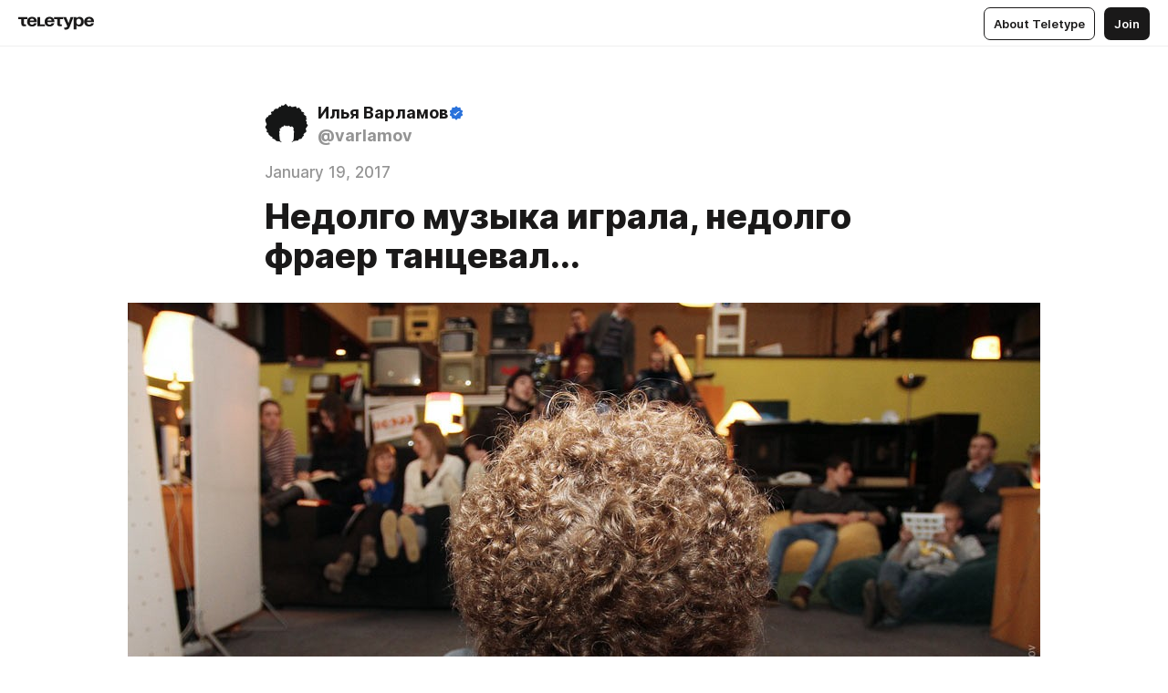

--- FILE ---
content_type: text/html
request_url: https://varlamov.ru/2193572.html
body_size: 58665
content:
<!DOCTYPE html>
<html  lang="en" data-theme="auto" data-head-attrs="lang,data-theme">

<head>
  
  <title>Недолго музыка играла, недолго фраер танцевал... — Teletype</title><meta http-equiv="content-type" content="text/html; charset=UTF-8"><meta name="viewport" content="width=device-width, initial-scale=1, user-scalable=no"><meta name="apple-mobile-web-app-capable" content="yes"><meta name="apple-mobile-web-app-status-bar-style" content="default"><meta name="theme-color" content="#FFFFFF"><meta property="og:url" content="https://varlamov.ru/2193572.html"><meta property="og:site_name" content="Teletype"><meta property="tg:site_verification" content="g7j8/rPFXfhyrq5q0QQV7EsYWv4="><meta property="fb:app_id" content="560168947526654"><meta property="fb:pages" content="124472808071141"><meta property="twitter:card" content="summary_large_image"><link rel="canonical" href="https://varlamov.ru/2193572.html"><link rel="alternate" href="https://varlamov.ru/2193572.html" hreflang="x-default"><link rel="icon" type="image/x-icon" href="/favicon.ico"><link rel="icon" type="image/svg+xml" href="https://teletype.in/static/favicon.f39059fb.svg"><link rel="apple-touch-icon" href="https://teletype.in/static/apple-touch-icon.39e27d32.png"><link rel="search" type="application/opensearchdescription+xml" title="Teletype" href="https://teletype.in/opensearch.xml"><script src="https://yandex.ru/ads/system/context.js" async></script><script type="application/javascript">window.yaContextCb = window.yaContextCb || []</script><meta name="format-detection" content="telephone=no"><meta property="og:type" content="article"><meta name="author" content="Илья Варламов"><meta name="description" content="Началось всё очень давно... Одно казанское СМИ, &quot;БИЗНЕС Online&quot;, повадилось воровать у меня фотографии. Они брали из блога контент..."><meta property="author" content="Илья Варламов"><meta property="og:updated_time" content="2021-07-01T12:45:38.499Z"><meta property="og:title" content="Недолго музыка играла, недолго фраер танцевал..."><meta property="twitter:title" content="Недолго музыка играла, недолго фраер танцевал..."><meta property="og:description" content="Началось всё очень давно... Одно казанское СМИ, &quot;БИЗНЕС Online&quot;, повадилось воровать у меня фотографии. Они брали из блога контент..."><meta property="twitter:description" content="Началось всё очень давно... Одно казанское СМИ, &quot;БИЗНЕС Online&quot;, повадилось воровать у меня фотографии. Они брали из блога контент..."><meta property="og:image" content="https://teletype.in/files/c4/a2/c4a2b80b-8a8b-405d-b6ee-8b29233a7e9a.jpeg"><meta property="twitter:image" content="https://teletype.in/files/c4/a2/c4a2b80b-8a8b-405d-b6ee-8b29233a7e9a.jpeg"><meta property="og:image:type" content="image/png"><meta property="og:image:width" content="1200"><meta property="og:image:height" content="630"><meta property="article:author" content="Илья Варламов"><meta property="article:author_url" content="https://varlamov.ru/"><meta property="article:published_time" content="2021-07-01T12:45:38.499Z"><meta property="article:modified_time" content="2021-07-01T12:45:38.499Z"><link rel="icon" type="image/png" href="https://teletype.in/static/varlamov_favicon.ae9b7682.png"><link rel="icon" type="image/svg+xml" href="https://teletype.in/static/varlamov_favicon.c99b40c3.svg"><link rel="mask-icon" href="https://teletype.in/static/varlamov_tabicon.96d08288.svg" color="#040606"><link rel="apple-touch-icon" href="https://teletype.in/static/varlamov_touch_icon.8c7e433d.png"><script type="application/javascript">(function(w,d,s,l,i){w[l]=w[l]||[];w[l].push({'gtm.start':new Date().getTime(),event:'gtm.js'});var f=d.getElementsByTagName(s)[0],j=d.createElement(s),dl=l!='dataLayer'?'&l='+l:'';j.async=true;j.src='https://www.googletagmanager.com/gtm.js?id='+i+dl;f.parentNode.insertBefore(j,f);})(window,document,'script','dataLayer','GTM-MPPWS5G');</script><script type="application/javascript">(function(w,d,s,l,i){w[l]=w[l]||[];w[l].push({'gtm.start':new Date().getTime(),event:'gtm.js'});var f=d.getElementsByTagName(s)[0],j=d.createElement(s),dl=l!='dataLayer'?'&l='+l:'';j.async=true;j.src='https://www.googletagmanager.com/gtm.js?id='+i+dl;f.parentNode.insertBefore(j,f);})(window,document,'script','dataLayer','GTM-MSHHM2');</script><meta name="head:count" content="44"><script>window.__INITIAL_STATE__={"config":{"version":"4.41.11","app_version":"4.41.11-4089","build_number":4089,"app":{"name":"teletype","title":"Teletype","url":{"assets":"https:\u002F\u002Fteletype.in","media":"https:\u002F\u002Fteletype.in\u002Ffiles","site":"https:\u002F\u002Fteletype.in","api":"https:\u002F\u002Fteletype.in\u002Fapi","updater":"wss:\u002F\u002Fteletype.in\u002Fupdater","media_api":"https:\u002F\u002Fteletype.in\u002Fmedia"},"links":{"tos":"https:\u002F\u002Fjournal.teletype.in\u002Flegal","journal":"https:\u002F\u002Fjournal.teletype.in\u002F","privacy":"https:\u002F\u002Fjournal.teletype.in\u002Flegal-privacy","domains":"https:\u002F\u002Fjournal.teletype.in\u002Fdomains","features":"https:\u002F\u002Fjournal.teletype.in\u002Ffeatures","updates":"https:\u002F\u002Fjournal.teletype.in\u002F+updates","email":"mailbox@teletype.in","cloudtips":{"tos":"https:\u002F\u002Fstatic.cloudpayments.ru\u002Fdocs\u002FCloudTips\u002Fcloudtips_oferta_teletype.pdf","agreement":"https:\u002F\u002Fstatic.cloudpayments.ru\u002Fdocs\u002FCloudTips\u002Fcloudtips_agreement_teletype.pdf","policy":"https:\u002F\u002Fstatic.cloudpayments.ru\u002Fdocs\u002Fpolicy-cloudpayments.pdf"}},"service":{"metrika":"42100904","ga":"G-74SRE9LWC4","facebook_id":560168947526654,"facebook_pages":"124472808071141","facebook_redirect":"https:\u002F\u002Fteletype.in\u002F.fb-callback","google_id":"589698636327-74fehjo4inhlnkc237ulk51petqlem42.apps.googleusercontent.com","google_redirect":"https:\u002F\u002Fteletype.in\u002F.google-callback","vk_id":51923672,"vk_redirect":"https:\u002F\u002Fteletype.in\u002F.vk-callback","yandex_pay_id":"aca5092b-9bd5-4dd1-875e-0e0be05aff00","yandex_pay_env":"Production","yandex_pay_gw":"cloudpayments","yandex_pay_gw_id":null,"tg_iv":"g7j8\u002FrPFXfhyrq5q0QQV7EsYWv4=","tg_login":"TeletypeAppBot","tg_link":"https:\u002F\u002Ft.me\u002FTeletypeAppBot","twitch_id":"lxc0c8o0u0l42bo1smeno623bnlxhs","twitch_redirect":"https:\u002F\u002Fteletype.in\u002F.twitch-callback","apple_id":"in.teletype.web","apple_redirect":"https:\u002F\u002Fteletype.in\u002F.siwa","recaptcha":"6Lf-zgAVAAAAAJIxQX0tdkzpFySG2e607DdgqRF-","recaptcha_v2":"6Lfm6TEfAAAAAK_crKCAL3BUBLmdZnrsvOeTHMNj","yandes_pay_gw_id":""},"pushes":{"app_id":"9185fd40-8599-4ea3-a2e7-f4e88560970e","auto_register":false,"notify_button":false,"iframe_path":"pushes","subscribe_path":"pushes\u002Fsubscribe"},"domains":{"protocol":"http:","port":null},"articles_on_page":10,"max_users_topics":10,"max_menu_items":10,"max_user_blogs":5,"autosave_timeout":15000,"views_scrolls":null,"articles_reactions":{"default":["👍","👎"],"max_uniq":10},"comments":{"can_edit_period":300000,"autoupdate_period":15000,"max_depth":3,"compact_from":2,"thread_collapse":25,"whitelist":{"formats":["bold","italic","strike","code","link","code"],"items":["p","blockquote","pre","image","youtube","vimeo","rutube","vkvideo"]}},"media":{"accept":[{"ext":".jpg","type":"jpg","types":["image\u002Fjpeg"]},{"ext":".png","type":"png","types":["image\u002Fpng"]},{"ext":".gif","type":"gif","types":["image\u002Fgif"]}],"max_size":5242880,"max_userpic_size":1048576},"langs":{"aliases":{"ru":["ru","be","uk","ky","ab","mo","et","lv"],"en":["en"]},"default":"en"}},"data":{"ttl":{"account":60000,"blog_articles":600000,"app_settings":600000,"showcase":60000,"article":60000,"blog":5000,"search":5000,"unsplash":60000,"comments":15000,"notifications":60000,"emoji":10000000}}},"domain":"varlamov.ru","timezone":0,"lid":"093b5275-8a23-55aa-b373-beec4bd22d7f","url":"https:\u002F\u002Fvarlamov.ru\u002F2193572.html","account":{"_loading":false,"id":null,"blog_id":null,"blogs":null,"uri":null,"name":null,"userpic":null,"lang":null,"darkmode":null,"can_create_blog":null,"tfa_enabled":null,"popup_open":false,"wallet":{"loaded":false,"enabled":false,"available":false,"card":null,"balance":null,"receiver":null,"donations":{"params":{"from_date":null,"to_date":null,"blog_id":null},"total":0,"amount":0,"list":[]},"transactions":{"params":{"from_date":null,"to_date":null},"total":0,"amount":0,"list":[]},"payouts":{"params":{"from_date":null,"to_date":null},"total":0,"amount":0,"list":[]},"payout":{"open":false}}},"langs":{"lang":"en"},"app_settings":{"data":{"unsplash":[{"url":"https:\u002F\u002Fimages.unsplash.com\u002Fphoto-1499828745476-84467334e2ec?crop=entropy&cs=srgb&fm=jpg&ixid=M3w2MzEyfDB8MXxyYW5kb218fHx8fHx8fHwxNzY1MDYyMDAwfA&ixlib=rb-4.1.0&q=85","author":"Nick Jio","link":"https:\u002F\u002Funsplash.com\u002F@nicholasjio"}],"ad":{"params":{"article-under-text":{"id":"R-A-2565196-12","el":true,"disabled":true,"disableAdult":true},"feed-article-under-text":{"id":"R-A-2565196-3","el":true},"article-floor":{"disabled":true,"type":"floorAd","platform":"touch","timeout":5000},"blog-floor":{"disabled":true,"type":"floorAd","platform":"touch","timeout":5000},"main-floor":{"disabled":true,"type":"floorAd","platform":"touch","timeout":10000},"blog-list":{"id":"R-A-2565196-13","el":true,"every":6,"start":1,"disableAdult":true},"main-list":{"id":"R-A-2565196-14","el":true,"every":4},"main-trending-list":{"id":"R-A-2565196-14","disabled":true,"el":true,"every":4,"start":4},"main-following-list":{"id":"R-A-2565196-15","disabled":true,"el":true,"every":4,"start":4},"main-feed":{"id":"R-A-2565196-16","disabled":false,"type":"feed","el":true,"start":4,"every":0,"feedCardCount":4,"mobile":{"feedCardCount":4}},"article-feed":{"id":"R-A-2565196-17","disabled":false,"type":"feed","el":true,"feedCardCount":4,"disableAdult":true},"article-above-text":{"id":"R-A-2565196-18","disabled":false,"el":true,"disableAdult":true}}},"updater":{"enabled":true},"example_blogs":[65,71297,111029],"giphy":["https:\u002F\u002Fmedia1.giphy.com\u002Fmedia\u002Fv1.Y2lkPTU2YzQ5MjdlcG9wdnFvbDI4MmQwaG5wejFsY3c4bnEydWVoZ2R6OWlpbGo4anBhZyZlcD12MV9naWZzX2dpZklkJmN0PWc\u002F14SAx6S02Io1ThOlOY\u002Fgiphy.gif","https:\u002F\u002Fmedia4.giphy.com\u002Fmedia\u002Fv1.Y2lkPTU2YzQ5MjdlaDc3aGExbGM3ODk0cWs0NXFvd3V0bjZ4aXdnaTZiYXhqOXV6ZzA0cSZlcD12MV9naWZzX2dpZklkJmN0PWc\u002FLdOyjZ7io5Msw\u002Fgiphy.gif","https:\u002F\u002Fmedia2.giphy.com\u002Fmedia\u002Fv1.Y2lkPTU2YzQ5MjdlbTA4NWtqb3duY2pjNGNtY2ViODdjdjJxN3l2cnNtcjJ1aTVkcmJ0eSZlcD12MV9naWZzX2dpZklkJmN0PWc\u002FlptjRBxFKCJmFoibP3\u002Fgiphy-downsized.gif","https:\u002F\u002Fmedia4.giphy.com\u002Fmedia\u002Fv1.Y2lkPTU2YzQ5MjdlaHBjeDdlMXRybmwzNG03MmZqMjZnZmc5c3QxMmhzaHE0OW4zbHI0NCZlcD12MV9naWZzX2dpZklkJmN0PWc\u002FLCdPNT81vlv3y\u002Fgiphy-downsized.gif","https:\u002F\u002Fmedia2.giphy.com\u002Fmedia\u002Fv1.Y2lkPTU2YzQ5MjdlbGNpNXIydm9rODV4eDV3dTlobGZreGxqMHN5OGFhcm84anBtdnMzbyZlcD12MV9naWZzX2dpZklkJmN0PWc\u002FbPdI2MXEbnDUs\u002Fgiphy.gif","https:\u002F\u002Fmedia4.giphy.com\u002Fmedia\u002Fv1.Y2lkPTU2YzQ5MjdlNnh4ZWY3Y2dqaGprZGU3azJiNjR3dzNqeWV5OTJ4d2JtOHMxZHlycyZlcD12MV9naWZzX2dpZklkJmN0PWc\u002FEXmE33UEtfuQo\u002Fgiphy.gif","https:\u002F\u002Fmedia4.giphy.com\u002Fmedia\u002Fv1.Y2lkPTU2YzQ5MjdlcWgzOTV5OXVqanVpdHM3dzdsbjZhZzhlbm82cXo4bzA2NXZncWRscSZlcD12MV9naWZzX2dpZklkJmN0PWc\u002FJLELwGi2ksYTu\u002Fgiphy.gif","https:\u002F\u002Fmedia0.giphy.com\u002Fmedia\u002Fv1.Y2lkPTU2YzQ5MjdlN2liMm14aHQwY3NjNXJzZW9zcDdpb3c1eTNmOHJkMnBmZzRxeWFxayZlcD12MV9naWZzX2dpZklkJmN0PWc\u002F56t3lKn4Xym0DQ2Zn7\u002Fgiphy-downsized.gif","https:\u002F\u002Fmedia4.giphy.com\u002Fmedia\u002Fv1.Y2lkPTU2YzQ5MjdlYWxoa2pxbHpxdHA4dHhwYjdlY2dnc250OWF5c2tvMnB3Y3Bla2R3byZlcD12MV9naWZzX2dpZklkJmN0PWc\u002F3Jhdg8Qro5kMo\u002Fgiphy.gif","https:\u002F\u002Fmedia1.giphy.com\u002Fmedia\u002Fv1.Y2lkPTU2YzQ5MjdlbHJnMWlpZHE2dzZoc2F2ZHZ0eGFieDJ1enBldnluaTNzazFuanJlYiZlcD12MV9naWZzX2dpZklkJmN0PWc\u002F3osxYamKD88c6pXdfO\u002Fgiphy.gif","https:\u002F\u002Fmedia0.giphy.com\u002Fmedia\u002Fv1.Y2lkPTU2YzQ5MjdlbHk2YXp4NjdubWk4ZTJ4aGkydWJpdDB6ZTc1Mnh4aHhzcDJ1Nm1vdiZlcD12MV9naWZzX2dpZklkJmN0PWc\u002FMOMKdGBAWJDmkYtBUW\u002Fgiphy-downsized.gif"],"_loadTime":1765063289960},"loading":null},"user_ym":"24069532","articles":{"items":{"3548836":{"id":3548836,"uri":"2193572.html","created_at":"2021-07-01T12:45:38.499Z","published_at":"2017-01-19T14:11:49.000Z","last_edited_at":"2021-07-01T12:45:38.499Z","title":"Недолго музыка играла, недолго фраер танцевал...","text":"\u003Cdocument\u003E\n\u003Cimage src=\"https:\u002F\u002Fteletype.in\u002Ffiles\u002Ffc\u002Fda\u002Ffcda5922-4675-4ec5-88bb-1b574b68bb5a.jpeg\"\u003E\n\u003Ccaption\u003EФото: \u003Ca href=\"https:\u002F\u002Fwww.artlebedev.ru\u002Fphoto\u002F2012\u002F01\u002F21\u002F\"\u003EArt.Lebedev\u003C\u002Fa\u003E\u003C\u002Fcaption\u003E\n\u003C\u002Fimage\u003E\n\u003Cp\u003EНачалось всё очень давно... Одно казанское СМИ, &quot;БИЗНЕС Online&quot;, повадилось воровать у меня фотографии. Они брали из блога контент и ставили его себе на сайт, иногда даже обрезали копирайты и не указывали источник. В какой-то момент мне это надоело, и я попросил своих юристов подать на воришек в суд за нарушение авторских прав.\u003C\u002Fp\u003E\n\u003Cp\u003EНормальные люди после получения претензии пытаются решить вопрос мирно, извиниться, поговорить. Я со многими СМИ шёл на мировую. Но шеф-редактор &quot;БИЗНЕС Online&quot; Алексей Брусницын решил зайти с угроз. Он написал мне гневное письмо, в котором пообещал растоптать мою репутацию, если я посмею подать на него в суд!\u003C\u002Fp\u003E\n\u003Cp\u003EВ суд я, естественно, подал – а как было не подать в суд? Я бы, возможно, не подавал, но очень хотелось, чтобы шеф-редактор &quot;БИЗНЕСа&quot; воплотил в жизнь свои угрозы и сделал меня главным врагом свободы слова...\u003C\u002Fp\u003E\n\u003Cp\u003EИ он выполнил обещание! Настоящий подарок судьбы!\u003C\u002Fp\u003E\n\u003Cimage src=\"https:\u002F\u002Fteletype.in\u002Ffiles\u002F10\u002F85\u002F108517af-fe0e-445f-a9c9-ae87f11d6ea1.gif\" \u002F\u003E\n\u003Cp\u003EОни создали \u003Ca href=\"https:\u002F\u002Fvarlamov.ru\u002F1864603.html\"\u003Eклуб обиженных #СтопВарламов\u003C\u002Fa\u003E! В него сразу вошёл десяток колхозных жуликов, которых я ранее ловил на воровстве ))) Это было очень смешно!\u003C\u002Fp\u003E\n\u003Cimage src=\"https:\u002F\u002Fteletype.in\u002Ffiles\u002F2b\u002F2c\u002F2b2cc532-fe33-40cc-bba0-bc97f52d4f66.jpeg\" \u002F\u003E\n\u003Cp\u003EПока клоуны из &quot;БИЗНЕС Online&quot; пытались сделать меня главным врагом всех свободных СМИ страны, шли суды. Первый суд был в Казани, и я его проиграл. Так бывает почти всегда, я даже не обращаю на это внимание. Местный судья обычно не вникает в детали дела, зачастую плохо образован и не имеет достаточно опыта, поэтому победу отдает не тем, кто прав, а своим. В общем, никаких сюрпризов.\u003C\u002Fp\u003E\n\u003Cp\u003EПобеда воодушевила наших воришек. &quot;БИЗНЕС Online&quot; разразилась сразу несколькими статьями, смакуя детали процесса:\u003C\u002Fp\u003E\n\u003Cp\u003E\u003Ca href=\"https:\u002F\u002Fwww.business-gazeta.ru\u002Fnews\u002F323515\"\u003E&quot;Срочно! &quot;БИЗНЕС Online&quot; одержал победу над блогером Ильей Варламовым в Арбитражном суде РТ!&quot;\u003C\u002Fa\u003E\u003C\u002Fp\u003E\n\u003Cp\u003E... или:\u003C\u002Fp\u003E\n\u003Cp\u003E\u003Ca href=\"https:\u002F\u002Fwww.business-gazeta.ru\u002Farticle\u002F323586\"\u003E&quot;Варламов, давай, до свидания: как &quot;БИЗНЕС Online&quot; отбил &quot;мурзилочный&quot; иск&quot;\u003C\u002Fa\u003E\u003C\u002Fp\u003E\n\u003Cblockquote\u003EОтклонить в полном объеме — такое решение принял накануне Арбитражный суд РТ по иску к &quot;БИЗНЕС Online&quot; блогера Ильи Варламова, пытающегося превратить прессу в дойную корову.\n\n&lt;...&gt;\n\nБлогер и его юристы устраивают всероссийский &quot;чес&quot;, пытаясь выжать по максимуму из превратно истолкованных ими норм закона о защите авторских прав.\n\n&lt;...&gt;\n\nЮристы нашего издания выстроили целый корпус из аргументов и доказательств. К примеру, мы проанализировали характер деятельности Варламова, который в исковом заявлении представляет себя скромным фотографом, у которого отнимают хлеб, а публично заявляет, что снимками не зарабатывает (в самом деле, способ монетизации у него иной). Мы показали, что свое авторское &quot;клеймо&quot; Варламов ставит даже на те снимки, на которых изображен он сам, то есть затвор фотоаппарата нажимал кто-то другой.\n\n&lt;...&gt;\n\nШеф-редактор &quot;БИЗНЕС Online&quot; Алексей Брусницын отметил: &quot;Хочу четко заявить, что и &quot;БИЗНЕС Online&quot;, и комитет \u003Ca href=\"https:\u002F\u002Fwww.livejournal.com\u002Frsearch\u002F?tags=%23СтопВарламов\"\u003E#СтопВарламов\u003C\u002Fa\u003E уважают творческий труд фотографов. К примеру, у нас в штате есть целая фотослужба, мы подписаны на фотобанки информационных агентств, платим немалые деньги. Но случай с Варламовым из другой оперы. Он судится за фотографии, которые приводятся в материалах о нем самом. Это как если бы Дмитрий Медведев или Ксения Собчак судились с каждым, кто опубликовал вызвавшее резонанс фото или видео из их &quot;Твиттера&quot;. Принципиальная разница в том, что фото используются не в качестве иллюстрации, а с информационной или полемической целью. Схема, по которой работает Варламов, — это, по нашему мнению, своего рода &quot;фишинг&quot;, она основана на злоупотреблении доверием&quot;.\u003C\u002Fblockquote\u003E\n\u003Cp\u003EНу и так далее.\u003C\u002Fp\u003E\n\u003Cp\u003EМы, конечно, подали апелляционную жалобу и ожидаемо победили. Сегодня апелляционный суд в Самаре отменил решение, которым так гордились инициаторы проекта &quot;СтопВарламов&quot;. Теперь они должны заплатить 667 тысяч рублей (я просил 1,2 млн). Юристы &quot;БИЗНЕС Online&quot; немного удивились такому повороту событий: похоже, они начали верить в тот бред, что несли на прошлых заседаниях, пытаясь доказать, что воровство фотографий – это не воровство, а цитирование. Звучит это так же нелепо, как оправдания угонщика, который говорит, что взял машину покататься, и воровать вовсе не собирался ничего.\u003C\u002Fp\u003E\n\u003Cp\u003EПрямо после суда мы взяли интервью у шеф-редактора &quot;БИЗНЕС Online&quot;:\u003C\u002Fp\u003E\n\u003Cyoutube src=\"https:\u002F\u002Fwww.youtube.com\u002Fembed\u002F1u-jamdlQfY\" size=\"custom\" width=854 \u002F\u003E\n\u003Cp\u003EНу и на десерт. Помните, было ещё громкое дело с порталом 66.ру? Они тоже воровали фото, и я на них подал в суд. Первую инстанцию они проиграли, а вторая отправила дело на новое рассмотрение. Но они зачем-то \u003Ca href=\"http:\u002F\u002F66.ru\u002Fnews\u002Finternet\u002F189275\u002F\" unwrapped-href=\"https:\u002F\u002F66.ru\u002Fnews\u002Finternet\u002F189275\u002F\"\u003Eзапустили утку\u003C\u002Fa\u003E: якобы теперь фото можно воровать!\u003C\u002Fp\u003E\n\u003Cimage src=\"https:\u002F\u002Fteletype.in\u002Ffiles\u002F51\u002F01\u002F51014231-c231-4cf2-b406-5e6e4c8cb173.jpeg\" \u002F\u003E\n\u003Cp\u003EТогда на это повелись многие СМИ и начали распространять фейки. Целый сюжет вышел на Яндекс.Новостях! Десятки СМИ соревновались, кто напишет более громкий заголовок...\u003C\u002Fp\u003E\n\u003Cimage src=\"https:\u002F\u002Fteletype.in\u002Ffiles\u002Ff9\u002F94\u002Ff9946820-2256-40b0-9582-b13390c598d4.jpeg\" \u002F\u003E\n\u003Cp\u003EВ общем, новое рассмотрение закончилось вполне закономерным финалом. Арбитражный суд взыскал с издания 277 тысяч рублей.\u003C\u002Fp\u003E\n\u003Cp\u003E&quot;БИЗНЕС Online&quot; уже \u003Ca href=\"https:\u002F\u002Fwww.business-gazeta.ru\u002Fnews\u002F334839\"\u003Eпообещало продолжить разбирательство\u003C\u002Fa\u003E, да и 66.ру наверняка подаст новую жалобу. Начнут затягивать процесс, но шансов мало. А я им \u003Ca href=\"https:\u002F\u002Fvarlamov.ru\u002F1897390.html\"\u003Eсразу говорил\u003C\u002Fa\u003E, что надо было делать сувенирку и продавать майки и значки с \u003Ca href=\"https:\u002F\u002Fvarlamov.ru\u002F1903878.html\"\u003Eсимволикой #СтопВарламов\u003C\u002Fa\u003E! Я бы помог им заработать деньги.\u003C\u002Fp\u003E\n\u003Cimage src=\"https:\u002F\u002Fteletype.in\u002Ffiles\u002Ff4\u002Fa9\u002Ff4a9daa3-19e9-4810-a5c3-530c9520bbf3.jpeg\" \u002F\u003E\n\u003Cp\u003EГлавный плюс в том, что теперь представители &quot;БИЗНЕС Online&quot; поедут в Москву! По такому случаю приглашаю юристов и редактора газеты на экскурсию. Покажу красоты столицы, угощу чаем с баранками. У нас тут неплохо!\u003C\u002Fp\u003E\n\u003Cp\u003EЖалко, что весь этот цирк происходит на деньги мэрии Казани, которая, как говорят злые языки, финансирует клоунов из &quot;БИЗНЕС Online&quot;.\u003C\u002Fp\u003E\n\u003Ctags\u003E\n\u003Ctag\u003Eсми\u003C\u002Ftag\u003E\n\u003Ctag\u003Eсуд\u003C\u002Ftag\u003E\n\u003Ctag\u003Eворы\u003C\u002Ftag\u003E\n\u003Ctag\u003Eжурналистика\u003C\u002Ftag\u003E\n\u003Ctag\u003Eя\u003C\u002Ftag\u003E\n\u003C\u002Ftags\u003E\n\u003C\u002Fdocument\u003E","cut_text":"Началось всё очень давно... Одно казанское СМИ, \"БИЗНЕС Online\", повадилось воровать у меня фотографии. Они брали из блога контент и ставили его себе на сайт, иногда даже обрезали копирайты и не указывали источник. В какой-то момент мне это надоело, и я попросил своих юристов подать на воришек в суд за нарушение авторских прав.","cut_image":"https:\u002F\u002Fteletype.in\u002Ffiles\u002Ffc\u002Fda\u002Ffcda5922-4675-4ec5-88bb-1b574b68bb5a.jpeg","cut_article_id":null,"sharing_title":null,"sharing_text":"Началось всё очень давно... Одно казанское СМИ, \"БИЗНЕС Online\", повадилось воровать у меня фотографии. Они брали из блога контент...","sharing_image":"https:\u002F\u002Fteletype.in\u002Ffiles\u002Fc4\u002Fa2\u002Fc4a2b80b-8a8b-405d-b6ee-8b29233a7e9a.jpeg","sharing_type":"image","comments_enabled":false,"reactions_enabled":true,"subscriptions_enabled":true,"donations_disabled":null,"reposts_enabled":true,"related_enabled":true,"sharing_enabled":true,"is_post":false,"visibility":"all","allow_indexing":true,"adult":false,"heading_style":{},"views":null,"comments":0,"reactions":0,"reposts":0,"author_id":500000,"creator_id":500000,"author":{"id":500000,"uri":"varlamov","domain":"varlamov.ru","domain_https":true,"name":"Илья Варламов","userpic":"https:\u002F\u002Fteletype.in\u002Ffiles\u002F3a\u002F3d\u002F3a3de0f8-a29a-4024-b4d0-d564abf87623.png","list_style":"varlamov","verified":true,"comments_enabled":true,"reactions_enabled":true,"reposts_enabled":true,"related_enabled":true,"show_teammates":false},"creator":null,"topics":null,"articles_mentions":[],"_loadTime":1765063289971}},"loading":false,"related":{},"donations":{"article_id":null,"data":null,"_loadTime":0}},"error":null,"defer":null,"inited":false,"user_ga":null,"dom":{"screens":{"medium":false,"tablet":false,"mobile":false},"darkmode":false,"is_safari":false},"feed":{"following":[],"trending":[],"trending_widget":[],"featured_blogs":[]},"articles_reactions":{"items":{},"loading":false},"articles_reposts":{"items":[]},"comments":{"loading":false,"items":{},"info":{}},"blogs":{"items":[],"blocked_teammates":[],"blocked_users":[],"subscribed_users":{"blog_id":null,"total":0,"list":[]},"subscriptions_users":{"blog_id":null,"total":0,"list":[]},"donations":{"blog_id":null,"stats":null,"data":null,"_loadTime":0},"settings":{"items":[],"suggests":{"teammates":[],"topics":[]},"tfa_list":[],"settings":{"open":false,"blog_id":null,"section":null},"new_blog":{"open":false}}},"blog_articles":{"loading":false,"items":{}},"search":{"loading":{"search":false,"suggest":false},"search":{"query":"","blog_id":null,"articles":[],"blogs":[],"offset":{"blogs":0,"articles":0},"total":{"blogs":0,"articles":0}},"suggest":[]},"drafts":{"items":[]},"imports":{"items":[],"loading":false},"emojis":{"data":[],"loading":null,"loadTime":0,"query":""},"varlamov":{"footer":[],"trending":[],"youtube":[],"socials":{},"about":{},"editorial":{},"banners":null,"donations":null,"_full":null,"_loaded":false,"_loadTime":0}};window.__PUBLIC_PATH__='https://teletype.in/';</script><link rel="modulepreload" crossorigin href="https://teletype.in/static/Article.c8d8b299.js"><link rel="stylesheet" href="https://teletype.in/static/Article.3e027f09.css"><link rel="modulepreload" crossorigin href="https://teletype.in/static/AD.9a634925.js"><link rel="stylesheet" href="https://teletype.in/static/AD.9ea140df.css"><link rel="modulepreload" crossorigin href="https://teletype.in/static/meta.d9ace638.js"><link rel="stylesheet" href="https://teletype.in/static/meta.d702ecc6.css"><link rel="modulepreload" crossorigin href="https://teletype.in/static/preloader.b86f9c9c.js"><link rel="stylesheet" href="https://teletype.in/static/preloader.0c891e69.css"><link rel="modulepreload" crossorigin href="https://teletype.in/static/ArticleCard.5f47752f.js"><link rel="stylesheet" href="https://teletype.in/static/ArticleCard.d179f8e6.css"><link rel="modulepreload" crossorigin href="https://teletype.in/static/articleExtend.021116ff.js">
  <script type="module" crossorigin src="https://teletype.in/static/index.840c5e98.js"></script>
  <link rel="stylesheet" href="https://teletype.in/static/index.d1a8877c.css">
</head>

<body  class="" style="" data-head-attrs="class,style"><div id="app" style=""><div class="layout" data-v-21f40ab0><div class="menu" data-v-21f40ab0 data-v-658d3930><div class="menu__backdrop" data-v-658d3930></div><div class="menu__content" style="" data-v-658d3930><div class="menu__item" data-v-658d3930><a href="https://teletype.in/" class="menu__logo_image" data-v-658d3930><!--[--><svg xmlns="http://www.w3.org/2000/svg" width="84" height="16" fill="currentColor" viewBox="0 0 84 16" data-v-658d3930><path d="M0 1.288v2.11h3.368v5.18c0 2.302 1.368 2.782 3.367 2.782 1.263 0 1.79-.192 1.79-.192V9.153s-.316.096-.948.096c-.947 0-1.263-.288-1.263-1.15V3.397h3.579v-2.11H0Zm9.674 4.988c0 2.916 1.789 5.275 5.472 5.275 4.526 0 5.157-3.549 5.157-3.549h-2.947s-.315 1.535-2.104 1.535c-1.768 0-2.484-1.151-2.61-2.686h7.745s.021-.345.021-.575C20.408 3.36 18.746 1 15.146 1c-3.599 0-5.472 2.36-5.472 5.276Zm5.472-3.262c1.453 0 2.042.883 2.232 2.11h-4.652c.252-1.227.968-2.11 2.42-2.11Zm14.098 6.139h-5.367V1.288H20.93v9.976h8.314v-2.11Zm-.33-2.877c0 2.916 1.789 5.275 5.472 5.275 4.526 0 5.157-3.549 5.157-3.549h-2.947s-.315 1.535-2.104 1.535c-1.768 0-2.484-1.151-2.61-2.686h7.745s.021-.345.021-.575C39.648 3.36 37.986 1 34.386 1c-3.599 0-5.472 2.36-5.472 5.276Zm5.472-3.262c1.453 0 2.042.883 2.231 2.11h-4.651c.252-1.227.968-2.11 2.42-2.11Zm4.937-1.726v2.11h3.367v5.18c0 2.302 1.369 2.782 3.368 2.782 1.263 0 1.79-.192 1.79-.192V9.153s-.316.096-.948.096c-.947 0-1.263-.288-1.263-1.15V3.397h3.578v-2.11h-9.892Zm21.153 0H57.32l-2.168 6.58-2.673-6.58H49.32l4.42 9.976c-.421.92-.842 1.438-1.895 1.438a5.269 5.269 0 0 1-1.368-.191v2.206s.842.287 1.895.287c2.21 0 3.346-1.17 4.21-3.453l3.893-10.263Zm.312 13.429h2.947v-4.509h.105s.947 1.343 3.262 1.343c3.157 0 4.736-2.494 4.736-5.275C71.838 3.494 70.259 1 67.102 1c-2.42 0-3.368 1.63-3.368 1.63h-.105V1.289h-2.841v13.429Zm2.841-8.441c0-1.804.842-3.262 2.631-3.262 1.79 0 2.631 1.458 2.631 3.262 0 1.803-.842 3.261-2.63 3.261-1.79 0-2.632-1.458-2.632-3.261Zm8.637 0c0 2.916 1.789 5.275 5.472 5.275 4.525 0 5.157-3.549 5.157-3.549h-2.947s-.316 1.535-2.105 1.535c-1.768 0-2.483-1.151-2.61-2.686h7.746S83 6.506 83 6.276C83 3.36 81.337 1 77.738 1c-3.6 0-5.472 2.36-5.472 5.276Zm5.472-3.262c1.452 0 2.042.883 2.231 2.11h-4.651c.252-1.227.968-2.11 2.42-2.11Z"></path></svg><!--]--></a></div><div class="menu__split" data-v-658d3930></div><div class="menu__item" data-v-658d3930><!--[--><!----><div class="menu__buttons" data-v-658d3930><!--[--><!--]--><a href="https://teletype.in/about" class="button m_display_inline" data-v-658d3930 data-v-278085c1><!--[--><div class="button__content" data-v-278085c1><!--[--><!----><!--[--><span class="button__text" data-v-278085c1>About Teletype</span><!--]--><!----><!--]--></div><!----><!----><!--]--></a><a href="https://teletype.in/login?redir=http://varlamov.ru/2193572.html" class="button m_type_filled m_display_inline" type="filled" data-v-658d3930 data-v-278085c1><!--[--><div class="button__content" data-v-278085c1><!--[--><!----><!--[--><span class="button__text" data-v-278085c1>Join</span><!--]--><!----><!--]--></div><!----><!----><!--]--></a><!----><!--[--><!--]--><!----><!----><!--[--><!--]--></div><!--]--></div></div><!----></div><div class="layout__content m_main article" data-v-21f40ab0><div class="article__container m_main" itemscope itemtype="http://schema.org/Article" data-v-21f40ab0><div class="article__section" data-v-21f40ab0><div id="bnr-article-above-text-0" data-index="0" class="bnr article__banner" style="" data-v-21f40ab0 data-v-7789da1a><!----></div></div><header class="article__header" data-v-21f40ab0><div class="article__status" data-v-21f40ab0><!----><!----></div><div class="article__author" data-v-21f40ab0><a href="https://varlamov.ru/" class="article__author_link" data-v-21f40ab0><!--[--><div class="userpic m_size_auto article__author_userpic" data-v-21f40ab0 data-v-42729300><div class="userpic__pic" style="background-image:url(&#39;https://teletype.in/files/3a/3d/3a3de0f8-a29a-4024-b4d0-d564abf87623.png&#39;);" data-v-42729300></div></div><div class="article__author_content" data-v-21f40ab0><div class="article__author_name" data-v-21f40ab0><span class="article__author_name_value" data-v-21f40ab0>Илья Варламов</span><div class="article__author_name_verified" data-v-21f40ab0></div></div><div class="article__author_username" data-v-21f40ab0>@varlamov</div></div><!--]--></a><div class="article__author_actions" data-v-21f40ab0><!----><!----></div></div><div class="article__badges" data-v-21f40ab0><!----><div class="article__badges_item" data-v-21f40ab0>January 19, 2017</div></div><h1 class="article__header_title" itemprop="headline" data-v-21f40ab0>Недолго музыка играла, недолго фраер танцевал...</h1></header><article class="article__content text" itemprop="articleBody" data-v-21f40ab0><!--[--><figure itemscope itemtype="http://schema.org/ImageObject" data-node-id="1"><!----><!--[--><!--]--><div class="wrap"><!----><!--[--><noscript><img src="https://teletype.in/files/fc/da/fcda5922-4675-4ec5-88bb-1b574b68bb5a.jpeg" itemprop="contentUrl"></noscript><svg class="spacer" version="1.1" width="100%"></svg><!--]--><div class="loader"><div class="preloader m_central" data-v-1591c7b2><svg xmlns="http://www.w3.org/2000/svg" width="32" height="32" fill="currentColor" viewBox="0 0 32 32" class="icon" data-icon="preloader" data-v-1591c7b2 data-v-e1294fc0><path fill-rule="evenodd" d="M7.5 16a8.5 8.5 0 0111.156-8.077.5.5 0 11-.312.95A7.5 7.5 0 1023.5 16a.5.5 0 011 0 8.5 8.5 0 01-17 0z" clip-rule="evenodd"></path></svg></div></div></div><!--[--><!--[--><figcaption itemprop="description"><!----><!--[--><!--]--><!--[-->Фото: <a href="https://www.artlebedev.ru/photo/2012/01/21/" target="_blank" data-node-id="3"><!--[-->Art.Lebedev<!--]--></a><!--]--></figcaption><!--]--><!--]--></figure><p data-node-id="4"><!----><!--[--><!--]--><!--[-->Началось всё очень давно... Одно казанское СМИ, &quot;БИЗНЕС Online&quot;, повадилось воровать у меня фотографии. Они брали из блога контент и ставили его себе на сайт, иногда даже обрезали копирайты и не указывали источник. В какой-то момент мне это надоело, и я попросил своих юристов подать на воришек в суд за нарушение авторских прав.<!--]--></p><p data-node-id="5"><!----><!--[--><!--]--><!--[-->Нормальные люди после получения претензии пытаются решить вопрос мирно, извиниться, поговорить. Я со многими СМИ шёл на мировую. Но шеф-редактор &quot;БИЗНЕС Online&quot; Алексей Брусницын решил зайти с угроз. Он написал мне гневное письмо, в котором пообещал растоптать мою репутацию, если я посмею подать на него в суд!<!--]--></p><p data-node-id="6"><!----><!--[--><!--]--><!--[-->В суд я, естественно, подал – а как было не подать в суд? Я бы, возможно, не подавал, но очень хотелось, чтобы шеф-редактор &quot;БИЗНЕСа&quot; воплотил в жизнь свои угрозы и сделал меня главным врагом свободы слова...<!--]--></p><p data-node-id="7"><!----><!--[--><!--]--><!--[-->И он выполнил обещание! Настоящий подарок судьбы!<!--]--></p><figure itemscope itemtype="http://schema.org/ImageObject" data-node-id="8"><!----><!--[--><!--]--><div class="wrap"><!----><!--[--><noscript><img src="https://teletype.in/files/10/85/108517af-fe0e-445f-a9c9-ae87f11d6ea1.gif" itemprop="contentUrl"></noscript><svg class="spacer" version="1.1" width="100%"></svg><!--]--><div class="loader"><div class="preloader m_central" data-v-1591c7b2><svg xmlns="http://www.w3.org/2000/svg" width="32" height="32" fill="currentColor" viewBox="0 0 32 32" class="icon" data-icon="preloader" data-v-1591c7b2 data-v-e1294fc0><path fill-rule="evenodd" d="M7.5 16a8.5 8.5 0 0111.156-8.077.5.5 0 11-.312.95A7.5 7.5 0 1023.5 16a.5.5 0 011 0 8.5 8.5 0 01-17 0z" clip-rule="evenodd"></path></svg></div></div></div><!--[--><!--[--><!--]--><!--]--></figure><p data-node-id="9"><!----><!--[--><!--]--><!--[-->Они создали <a href="/1864603.html" class="" data-node-id="10"><!--[-->клуб обиженных #СтопВарламов<!--]--></a>! В него сразу вошёл десяток колхозных жуликов, которых я ранее ловил на воровстве ))) Это было очень смешно!<!--]--></p><figure itemscope itemtype="http://schema.org/ImageObject" data-node-id="11"><!----><!--[--><!--]--><div class="wrap"><!----><!--[--><noscript><img src="https://teletype.in/files/2b/2c/2b2cc532-fe33-40cc-bba0-bc97f52d4f66.jpeg" itemprop="contentUrl"></noscript><svg class="spacer" version="1.1" width="100%"></svg><!--]--><div class="loader"><div class="preloader m_central" data-v-1591c7b2><svg xmlns="http://www.w3.org/2000/svg" width="32" height="32" fill="currentColor" viewBox="0 0 32 32" class="icon" data-icon="preloader" data-v-1591c7b2 data-v-e1294fc0><path fill-rule="evenodd" d="M7.5 16a8.5 8.5 0 0111.156-8.077.5.5 0 11-.312.95A7.5 7.5 0 1023.5 16a.5.5 0 011 0 8.5 8.5 0 01-17 0z" clip-rule="evenodd"></path></svg></div></div></div><!--[--><!--[--><!--]--><!--]--></figure><p data-node-id="12"><!----><!--[--><!--]--><!--[-->Пока клоуны из &quot;БИЗНЕС Online&quot; пытались сделать меня главным врагом всех свободных СМИ страны, шли суды. Первый суд был в Казани, и я его проиграл. Так бывает почти всегда, я даже не обращаю на это внимание. Местный судья обычно не вникает в детали дела, зачастую плохо образован и не имеет достаточно опыта, поэтому победу отдает не тем, кто прав, а своим. В общем, никаких сюрпризов.<!--]--></p><p data-node-id="13"><!----><!--[--><!--]--><!--[-->Победа воодушевила наших воришек. &quot;БИЗНЕС Online&quot; разразилась сразу несколькими статьями, смакуя детали процесса:<!--]--></p><p data-node-id="14"><!----><!--[--><!--]--><!--[--><a href="https://www.business-gazeta.ru/news/323515" target="_blank" data-node-id="15"><!--[-->&quot;Срочно! &quot;БИЗНЕС Online&quot; одержал победу над блогером Ильей Варламовым в Арбитражном суде РТ!&quot;<!--]--></a><!--]--></p><p data-node-id="16"><!----><!--[--><!--]--><!--[-->... или:<!--]--></p><p data-node-id="17"><!----><!--[--><!--]--><!--[--><a href="https://www.business-gazeta.ru/article/323586" target="_blank" data-node-id="18"><!--[-->&quot;Варламов, давай, до свидания: как &quot;БИЗНЕС Online&quot; отбил &quot;мурзилочный&quot; иск&quot;<!--]--></a><!--]--></p><blockquote data-node-id="19"><!----><!--[--><!--]--><!--[-->Отклонить в полном объеме — такое решение принял накануне Арбитражный суд РТ по иску к &quot;БИЗНЕС Online&quot; блогера Ильи Варламова, пытающегося превратить прессу в дойную корову.<br><br>&lt;...&gt;<br><br>Блогер и его юристы устраивают всероссийский &quot;чес&quot;, пытаясь выжать по максимуму из превратно истолкованных ими норм закона о защите авторских прав.<br><br>&lt;...&gt;<br><br>Юристы нашего издания выстроили целый корпус из аргументов и доказательств. К примеру, мы проанализировали характер деятельности Варламова, который в исковом заявлении представляет себя скромным фотографом, у которого отнимают хлеб, а публично заявляет, что снимками не зарабатывает (в самом деле, способ монетизации у него иной). Мы показали, что свое авторское &quot;клеймо&quot; Варламов ставит даже на те снимки, на которых изображен он сам, то есть затвор фотоаппарата нажимал кто-то другой.<br><br>&lt;...&gt;<br><br>Шеф-редактор &quot;БИЗНЕС Online&quot; Алексей Брусницын отметил: &quot;Хочу четко заявить, что и &quot;БИЗНЕС Online&quot;, и комитет <a href="https://www.livejournal.com/rsearch/?tags=%23СтопВарламов" target="_blank" data-node-id="20"><!--[-->#СтопВарламов<!--]--></a> уважают творческий труд фотографов. К примеру, у нас в штате есть целая фотослужба, мы подписаны на фотобанки информационных агентств, платим немалые деньги. Но случай с Варламовым из другой оперы. Он судится за фотографии, которые приводятся в материалах о нем самом. Это как если бы Дмитрий Медведев или Ксения Собчак судились с каждым, кто опубликовал вызвавшее резонанс фото или видео из их &quot;Твиттера&quot;. Принципиальная разница в том, что фото используются не в качестве иллюстрации, а с информационной или полемической целью. Схема, по которой работает Варламов, — это, по нашему мнению, своего рода &quot;фишинг&quot;, она основана на злоупотреблении доверием&quot;.<!--]--></blockquote><p data-node-id="21"><!----><!--[--><!--]--><!--[-->Ну и так далее.<!--]--></p><p data-node-id="22"><!----><!--[--><!--]--><!--[-->Мы, конечно, подали апелляционную жалобу и ожидаемо победили. Сегодня апелляционный суд в Самаре отменил решение, которым так гордились инициаторы проекта &quot;СтопВарламов&quot;. Теперь они должны заплатить 667 тысяч рублей (я просил 1,2 млн). Юристы &quot;БИЗНЕС Online&quot; немного удивились такому повороту событий: похоже, они начали верить в тот бред, что несли на прошлых заседаниях, пытаясь доказать, что воровство фотографий – это не воровство, а цитирование. Звучит это так же нелепо, как оправдания угонщика, который говорит, что взял машину покататься, и воровать вовсе не собирался ничего.<!--]--></p><p data-node-id="23"><!----><!--[--><!--]--><!--[-->Прямо после суда мы взяли интервью у шеф-редактора &quot;БИЗНЕС Online&quot;:<!--]--></p><figure class="m_custom" data-node-id="24"><!----><!--[--><!--]--><div class="wrap"><svg version="1.1" class="spacer" width="854px" viewbox="0 0 16 9"></svg><!--[--><iframe class="embed-youtube" src="https://www.youtube.com/embed/1u-jamdlQfY" frameborder="0" allow="accelerometer; autoplay; encrypted-media; clipboard-write; gyroscope; picture-in-picture; web-share; camera" allowfullscreen scrolling="no"></iframe><!--]--><!----></div><!--[--><!--[--><!--]--><!--]--></figure><p data-node-id="25"><!----><!--[--><!--]--><!--[-->Ну и на десерт. Помните, было ещё громкое дело с порталом 66.ру? Они тоже воровали фото, и я на них подал в суд. Первую инстанцию они проиграли, а вторая отправила дело на новое рассмотрение. Но они зачем-то <a href="http://66.ru/news/internet/189275/" target="_blank" data-node-id="26"><!--[-->запустили утку<!--]--></a>: якобы теперь фото можно воровать!<!--]--></p><figure itemscope itemtype="http://schema.org/ImageObject" data-node-id="27"><!----><!--[--><!--]--><div class="wrap"><!----><!--[--><noscript><img src="https://teletype.in/files/51/01/51014231-c231-4cf2-b406-5e6e4c8cb173.jpeg" itemprop="contentUrl"></noscript><svg class="spacer" version="1.1" width="100%"></svg><!--]--><div class="loader"><div class="preloader m_central" data-v-1591c7b2><svg xmlns="http://www.w3.org/2000/svg" width="32" height="32" fill="currentColor" viewBox="0 0 32 32" class="icon" data-icon="preloader" data-v-1591c7b2 data-v-e1294fc0><path fill-rule="evenodd" d="M7.5 16a8.5 8.5 0 0111.156-8.077.5.5 0 11-.312.95A7.5 7.5 0 1023.5 16a.5.5 0 011 0 8.5 8.5 0 01-17 0z" clip-rule="evenodd"></path></svg></div></div></div><!--[--><!--[--><!--]--><!--]--></figure><p data-node-id="28"><!----><!--[--><!--]--><!--[-->Тогда на это повелись многие СМИ и начали распространять фейки. Целый сюжет вышел на Яндекс.Новостях! Десятки СМИ соревновались, кто напишет более громкий заголовок...<!--]--></p><figure itemscope itemtype="http://schema.org/ImageObject" data-node-id="29"><!----><!--[--><!--]--><div class="wrap"><!----><!--[--><noscript><img src="https://teletype.in/files/f9/94/f9946820-2256-40b0-9582-b13390c598d4.jpeg" itemprop="contentUrl"></noscript><svg class="spacer" version="1.1" width="100%"></svg><!--]--><div class="loader"><div class="preloader m_central" data-v-1591c7b2><svg xmlns="http://www.w3.org/2000/svg" width="32" height="32" fill="currentColor" viewBox="0 0 32 32" class="icon" data-icon="preloader" data-v-1591c7b2 data-v-e1294fc0><path fill-rule="evenodd" d="M7.5 16a8.5 8.5 0 0111.156-8.077.5.5 0 11-.312.95A7.5 7.5 0 1023.5 16a.5.5 0 011 0 8.5 8.5 0 01-17 0z" clip-rule="evenodd"></path></svg></div></div></div><!--[--><!--[--><!--]--><!--]--></figure><p data-node-id="30"><!----><!--[--><!--]--><!--[-->В общем, новое рассмотрение закончилось вполне закономерным финалом. Арбитражный суд взыскал с издания 277 тысяч рублей.<!--]--></p><p data-node-id="31"><!----><!--[--><!--]--><!--[-->&quot;БИЗНЕС Online&quot; уже <a href="https://www.business-gazeta.ru/news/334839" target="_blank" data-node-id="32"><!--[-->пообещало продолжить разбирательство<!--]--></a>, да и 66.ру наверняка подаст новую жалобу. Начнут затягивать процесс, но шансов мало. А я им <a href="/1897390.html" class="" data-node-id="33"><!--[-->сразу говорил<!--]--></a>, что надо было делать сувенирку и продавать майки и значки с <a href="/1903878.html" class="" data-node-id="34"><!--[-->символикой #СтопВарламов<!--]--></a>! Я бы помог им заработать деньги.<!--]--></p><figure itemscope itemtype="http://schema.org/ImageObject" data-node-id="35"><!----><!--[--><!--]--><div class="wrap"><!----><!--[--><noscript><img src="https://teletype.in/files/f4/a9/f4a9daa3-19e9-4810-a5c3-530c9520bbf3.jpeg" itemprop="contentUrl"></noscript><svg class="spacer" version="1.1" width="100%"></svg><!--]--><div class="loader"><div class="preloader m_central" data-v-1591c7b2><svg xmlns="http://www.w3.org/2000/svg" width="32" height="32" fill="currentColor" viewBox="0 0 32 32" class="icon" data-icon="preloader" data-v-1591c7b2 data-v-e1294fc0><path fill-rule="evenodd" d="M7.5 16a8.5 8.5 0 0111.156-8.077.5.5 0 11-.312.95A7.5 7.5 0 1023.5 16a.5.5 0 011 0 8.5 8.5 0 01-17 0z" clip-rule="evenodd"></path></svg></div></div></div><!--[--><!--[--><!--]--><!--]--></figure><p data-node-id="36"><!----><!--[--><!--]--><!--[-->Главный плюс в том, что теперь представители &quot;БИЗНЕС Online&quot; поедут в Москву! По такому случаю приглашаю юристов и редактора газеты на экскурсию. Покажу красоты столицы, угощу чаем с баранками. У нас тут неплохо!<!--]--></p><p data-node-id="37"><!----><!--[--><!--]--><!--[-->Жалко, что весь этот цирк происходит на деньги мэрии Казани, которая, как говорят злые языки, финансирует клоунов из &quot;БИЗНЕС Online&quot;.<!--]--></p><div class="tt-tags" data-node-id="38"><!----><!--[--><!--]--><!--[--><a href="https://varlamov.ru/?search=%23%D1%81%D0%BC%D0%B8" class="tt-tag" itemprop="about" data-node-id="39"><!--[-->#сми<!--]--></a><a href="https://varlamov.ru/?search=%23%D1%81%D1%83%D0%B4" class="tt-tag" itemprop="about" data-node-id="40"><!--[-->#суд<!--]--></a><a href="https://varlamov.ru/?search=%23%D0%B2%D0%BE%D1%80%D1%8B" class="tt-tag" itemprop="about" data-node-id="41"><!--[-->#воры<!--]--></a><a href="https://varlamov.ru/?search=%23%D0%B6%D1%83%D1%80%D0%BD%D0%B0%D0%BB%D0%B8%D1%81%D1%82%D0%B8%D0%BA%D0%B0" class="tt-tag" itemprop="about" data-node-id="42"><!--[-->#журналистика<!--]--></a><a href="https://varlamov.ru/?search=%23%D1%8F" class="tt-tag" itemprop="about" data-node-id="43"><!--[-->#я<!--]--></a><!--]--></div><!--]--></article><!----><div class="articleInfo m_text article__info" data-v-21f40ab0 data-v-21587e5e><!----><!--[--><!--[--><!----><!----><!----><!----><!----><!----><!--]--><!--[--><!----><div class="articleInfo-info" data-v-21587e5e><div class="articleInfo-item" data-v-21587e5e><span class="articleInfo-text" data-v-21587e5e>January 19, 2017, 14:11</span></div></div><!----><!----><!----><!----><!--]--><!--[--><!----><!----><div class="articleInfo-info" data-v-21587e5e><div class="articleInfo-item" data-v-21587e5e><!----><span class="articleInfo-text" data-v-21587e5e>0</span><span data-v-21587e5e> views</span></div></div><!----><!----><!----><!--]--><!--[--><!----><!----><!----><!----><div class="articleInfo-info" data-v-21587e5e><div class="articleInfo-item" data-v-21587e5e><!----><span class="articleInfo-text" data-v-21587e5e>0</span><span data-v-21587e5e> reactions</span></div></div><!----><!--]--><!--[--><!----><!----><!----><!----><!----><div class="articleInfo-info" data-v-21587e5e><div class="articleInfo-item" data-v-21587e5e><!----><span class="articleInfo-text" data-v-21587e5e>0</span><span data-v-21587e5e> reposts</span></div></div><!--]--><!--]--><!----><!----><!----><!----></div><div class="article__section" data-v-21f40ab0><button class="button m_icon m_type_flat article__section_button" new-tab="false" type="flat" data-v-21f40ab0 data-v-278085c1><div class="button__content" data-v-278085c1><!--[--><span class="button__icon" data-v-278085c1><!--[--><svg xmlns="http://www.w3.org/2000/svg" width="32" height="32" fill="currentColor" viewBox="0 0 32 32" class="icon" data-icon="repost" data-v-278085c1 data-v-e1294fc0><path fill-rule="evenodd" d="M9.541 21.416c0-.345.28-.625.625-.625h6.667c2.756 0 4.792-1.964 4.792-4.791a.625.625 0 0 1 1.25 0c0 3.53-2.609 6.041-6.042 6.041h-6.666a.625.625 0 0 1-.626-.625Zm.209-4.791A.625.625 0 0 1 9.125 16c0-3.53 2.609-6.041 6.042-6.041h6.666a.625.625 0 1 1 0 1.25h-6.666c-2.756 0-4.792 1.964-4.792 4.791 0 .346-.28.625-.625.625Z" clip-rule="evenodd"></path><path fill-rule="evenodd" d="M9.197 22.052A1.246 1.246 0 0 1 9 21.416c0-.277.12-.506.197-.634.09-.149.203-.292.316-.42.228-.257.517-.526.787-.76a18.995 18.995 0 0 1 1.062-.853l.019-.015.005-.003.002-.002.445.604-.445-.604a.75.75 0 0 1 .89 1.208l-.004.003-.016.012-.062.046a19.322 19.322 0 0 0-.913.737 7.203 7.203 0 0 0-.697.681 7.19 7.19 0 0 0 .698.681 17.417 17.417 0 0 0 .912.737l.062.047.016.011.003.003a.75.75 0 0 1-.888 1.208l.444-.604-.444.604-.003-.001-.005-.004-.02-.015a18.643 18.643 0 0 1-1.062-.853 8.67 8.67 0 0 1-.786-.76 2.963 2.963 0 0 1-.316-.42Zm1.272-.799.005.01a.043.043 0 0 1-.005-.01Zm.005.318a.06.06 0 0 1-.005.01l.005-.01ZM22.386 10c.077.127.198.356.198.633 0 .278-.12.507-.198.635-.09.148-.203.291-.316.42a8.663 8.663 0 0 1-.787.76 18.825 18.825 0 0 1-.991.8l-.07.053-.02.014-.005.004-.001.001-.446-.603.446.603a.75.75 0 0 1-.89-1.207l.004-.003.015-.012.063-.047a19.322 19.322 0 0 0 .912-.736 7.19 7.19 0 0 0 .698-.682 7.216 7.216 0 0 0-.698-.681 17.4 17.4 0 0 0-.912-.736l-.063-.047-.015-.012-.004-.002a.75.75 0 0 1 .889-1.209l-.445.604.445-.604.002.002.006.004.019.014a10.732 10.732 0 0 1 .315.241c.202.157.473.375.747.613.27.234.558.502.786.76.113.128.227.27.316.42Zm-1.272.797-.004-.01.004.01Zm-.004-.317a.055.055 0 0 1 .004-.01s0 .003-.004.01Z" clip-rule="evenodd"></path></svg><!--]--></span><!--[--><span class="button__text" data-v-278085c1>Repost</span><!--]--><!----><!--]--></div><!----><!----></button><button class="button m_icon m_type_flat article__section_button" new-tab="false" type="flat" data-v-21f40ab0 data-v-278085c1><div class="button__content" data-v-278085c1><!--[--><span class="button__icon" data-v-278085c1><!--[--><svg xmlns="http://www.w3.org/2000/svg" width="32" height="32" fill="currentColor" viewBox="0 0 32 32" class="icon" data-icon="share" data-v-278085c1 data-v-e1294fc0><path fill-rule="evenodd" d="M8.453 11.763c.448-.586 1.121-1.013 1.922-1.013h1.875a.75.75 0 0 1 0 1.5h-1.875c-.235 0-.5.123-.73.424-.23.302-.395.752-.395 1.28v8.591c0 .529.164.979.395 1.281.23.301.495.424.73.424h11.25c.235 0 .5-.123.73-.424.23-.302.395-.752.395-1.28v-8.591c0-.529-.164-.979-.395-1.281-.23-.301-.495-.424-.73-.424H19.75a.75.75 0 0 1 0-1.5h1.875c.8 0 1.474.427 1.922 1.013.448.587.703 1.364.703 2.191v8.591c0 .828-.255 1.605-.703 2.192-.448.587-1.121 1.013-1.922 1.013h-11.25c-.8 0-1.474-.427-1.922-1.013-.448-.587-.703-1.364-.703-2.191v-8.591c0-.828.255-1.605.703-2.192Z" clip-rule="evenodd"></path><path fill-rule="evenodd" d="M16 4.75c.21 0 .398.085.534.223l2.997 2.997a.75.75 0 1 1-1.06 1.06l-1.72-1.72v9.19a.75.75 0 0 1-1.5 0V7.311l-1.72 1.72a.75.75 0 0 1-1.06-1.061l2.999-3a.747.747 0 0 1 .53-.22Z" clip-rule="evenodd"></path></svg><!--]--></span><!--[--><span class="button__text" data-v-278085c1>Share</span><!--]--><!----><!--]--></div><!----><!----></button><!--[--><!----><!----><!--]--><!--[--><!--[--><!----><!----><!--]--><!--[--><!----><!----><!--]--><!----><!--]--></div></div><div class="article__container" data-v-21f40ab0><!----><!----><div class="article__section" data-v-21f40ab0><!----></div><div class="article__section" data-v-21f40ab0><div id="bnr-article-under-text-0" data-index="0" class="bnr article__banner" style="" data-v-21f40ab0 data-v-7789da1a><!----></div></div></div><!----><!----><div class="article__container" data-v-21f40ab0><div class="article__section" data-v-21f40ab0><div id="bnr-article-feed-0" data-index="0" class="bnr article__banner" style="" data-v-21f40ab0 data-v-7789da1a><!----></div></div></div><div id="bnr-article-floor-0" data-index="0" class="bnr" style="" data-v-21f40ab0 data-v-7789da1a><!----></div></div></div><!----><!----><!----><!----><!----><!----><!----><!----><!----><!----></div></body>

</html>
